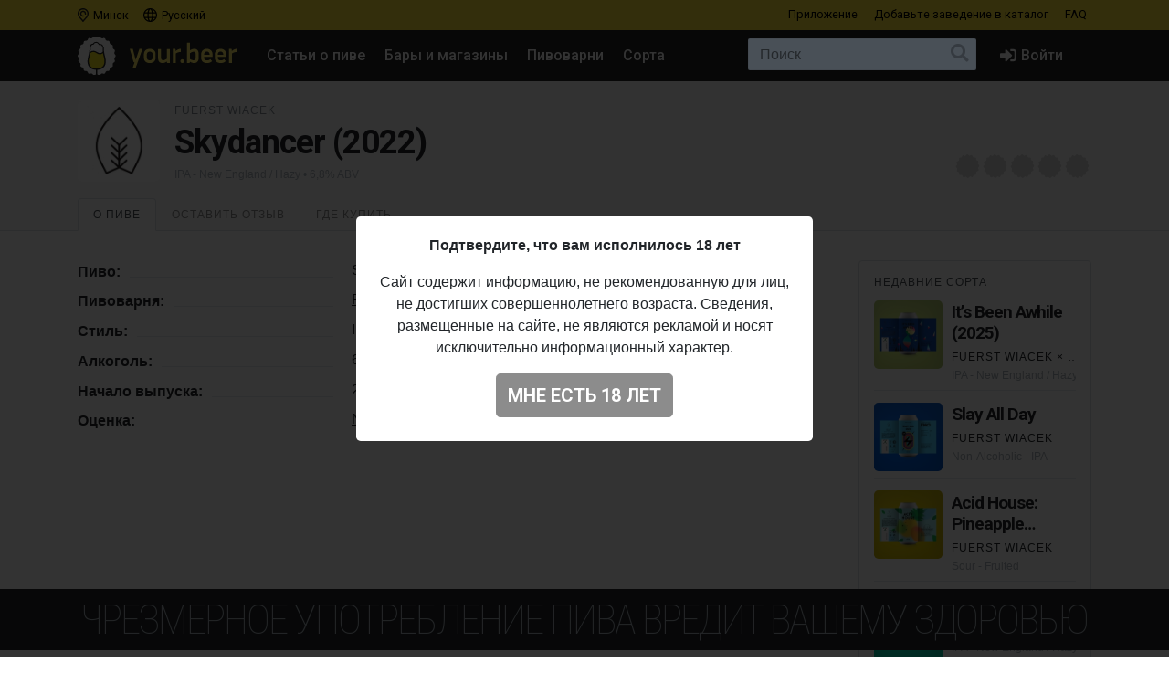

--- FILE ---
content_type: text/html; charset=UTF-8
request_url: https://your.beer/beer/fuerst-wiacek-skydancer-2022
body_size: 9766
content:

<!DOCTYPE html>
<html lang="ru">
<head>
    <meta charset="utf-8">
    <meta name="viewport" content="width=device-width, initial-scale=1">
    <meta name="theme-color" content="#ffe63a">

    <style>
        a { color: #212529; }
    </style>

    <link rel="preconnect" href="https://fonts.googleapis.com">
    <link rel="preconnect" href="https://fonts.gstatic.com" crossorigin>
    <link href="https://fonts.googleapis.com/css2?family=Roboto+Condensed:ital,wght@0,100;0,400;0,500;0,700;1,100;1,400;1,500;1,700&family=Roboto:ital,wght@0,400;0,500;0,700;1,400;1,500;1,700&display=swap" rel="stylesheet">

    <link href="https://use.fontawesome.com/releases/v5.6.3/css/all.css" rel="stylesheet">

            <link href="https://your.beer/css/build/style.css?1746985385" rel="stylesheet">
    
    <link rel="profile" href="https://gmpg.org/xfn/11">

    <link rel="icon" href="/img/icons/favicon.ico" />
    <link rel="apple-touch-icon" sizes="180x180" href="/img/icons/apple-icon-180x180.jpg">
    <link rel="icon" type="image/png" sizes="16x16" href="/img/icons/favicon-16x16.jpg">
    <link rel="icon" type="image/png" sizes="32x32" href="/img/icons/favicon-32x32.jpg">

            <script src="https://your.beer/js/build/lazy.js?1746985385"></script>
        <script type="text/javascript">
    if (lazySizes) {
        lazySizes.cfg.nativeLoading.setLoadingAttribute = true;
    }
    </script>

    <title>Пиво Fuerst Wiacek — Skydancer (2022). Купить пиво Skydancer (2022) — Your.Beer</title>
    <meta name="description" content="DDH IPA &ndash; Dry hopped with Citra &amp; Galaxy" />
    <meta name="keywords" content="fuerst wiacek, skydancer ,2022,, ddh ipa – dry hopped with citra &amp; galaxy, пиво, стиль, описание, вкус, алкоголь, где купить" />

    <meta property="fb:admins" content="531572869">
    <meta property="fb:app_id" content="544878065701458">
    <meta property="og:site_name" content="Каталог Your.Beer" />
    <meta property="og:type" content="article" />
    
    <meta property="og:locale" content="ru_RU" />
    <meta property="og:title" content="Пиво Fuerst Wiacek — Skydancer (2022). Купить пиво Skydancer (2022)" />
    <meta property="og:description" content="DDH IPA &ndash; Dry hopped with Citra &amp; Galaxy" />
    <meta property="og:url" content="https://your.beer/beer/fuerst-wiacek-skydancer-2022" />
    <meta property="og:image" content="https://your.beer/img/yourbeer-bw.png" />
    <meta property="og:image:width" content="800" />
    <meta property="og:image:height" content="420" />

    <meta itemprop="name" content="Пиво Fuerst Wiacek — Skydancer (2022). Купить пиво Skydancer (2022)" />
    <meta itemprop="description" content="DDH IPA &ndash; Dry hopped with Citra &amp; Galaxy" />
    <meta itemprop="image" content="https://your.beer/img/yourbeer-bw.png" />

    <meta name="twitter:card" content="summary_large_image" />
    <meta name="twitter:site" content="@pivoby" />
    <meta name="twitter:title" content="Пиво Fuerst Wiacek — Skydancer (2022). Купить пиво Skydancer (2022)" />
    <meta name="twitter:description" content="DDH IPA &ndash; Dry hopped with Citra &amp; Galaxy" />
    <meta name="twitter:image:src" content="https://your.beer/img/yourbeer-bw.png" />
    <meta name="twitter:image:width" content="800" />
    <meta name="twitter:image:height" content="420" />
    <meta name="twitter:image:alt" content="Пиво Fuerst Wiacek — Skydancer (2022). Купить пиво Skydancer (2022)" />

        <meta name="last-modified" content="2023-01-01T11:30:32+01:00" />
    <meta property="article:published_time" content="2023-01-01T11:30:32+01:00" />
    <meta property="article:modified_time" content="2023-01-01T11:30:32+01:00" />
    
        <script async src="https://www.googletagmanager.com/gtag/js?id=UA-170270013-2"></script>
<script>
  window.dataLayer = window.dataLayer || [];
  function gtag(){dataLayer.push(arguments);}
  gtag('js', new Date());

  gtag('config', 'UA-170270013-2');
</script>

<!-- Yandex.Metrika counter -->
<script type="text/javascript" >
   (function(m,e,t,r,i,k,a){m[i]=m[i]||function(){(m[i].a=m[i].a||[]).push(arguments)};
   m[i].l=1*new Date();k=e.createElement(t),a=e.getElementsByTagName(t)[0],k.async=1,k.src=r,a.parentNode.insertBefore(k,a)})
   (window, document, "script", "https://mc.yandex.ru/metrika/tag.js", "ym");

   ym(68643316, "init", {
        clickmap:true,
        trackLinks:true,
        accurateTrackBounce:true
   });
</script>
<noscript><div><img src="https://mc.yandex.ru/watch/68643316" style="position:absolute; left:-9999px;" alt="" /></div></noscript>
<!-- /Yandex.Metrika counter -->

<!-- Facebook Pixel Code -->
<script>
	!function(f,b,e,v,n,t,s)
	{if(f.fbq)return;n=f.fbq=function(){n.callMethod?
		n.callMethod.apply(n,arguments):n.queue.push(arguments)};
		if(!f._fbq)f._fbq=n;n.push=n;n.loaded=!0;n.version='2.0';
		n.queue=[];t=b.createElement(e);t.async=!0;
		t.src=v;s=b.getElementsByTagName(e)[0];
		s.parentNode.insertBefore(t,s)}(window, document,'script',
		'https://connect.facebook.net/en_US/fbevents.js');
	fbq('init', '137022337096077');
	fbq('track', 'PageView');
</script>
<noscript><img height="1" width="1" style="display:none" src="https://www.facebook.com/tr?id=137022337096077&ev=PageView&noscript=1"/></noscript>
<!-- End Facebook Pixel Code -->
    
        <script type="application/ld+json">
{"@context":"http:\/\/schema.org\/","@type":"Product","name":"Skydancer (2022)","image":["https:\/\/img.pivo.by\/41\/4a\/fuerst-wiacek.jpg"],"description":"DDH IPA &ndash; Dry hopped with Citra &amp; Galaxy","mpn":"fuerst-wiacek-skydancer-2022","sku":"fuerst-wiacek-skydancer-2022","productID":"fuerst-wiacek-skydancer-2022","releaseDate":"2022-10-22T00:00:00+00:00","aggregateRating":{"@type":"AggregateRating","ratingValue":0},"brand":{"@type":"Brand","name":"Skydancer (2022)"},"manufacturer":"Fuerst Wiacek"}</script>

    
    
</head>

<body data-domain=".your.beer"  data-country="belarus" >
<div id="page" class="page ">

    <header class="navbar navbar-light">
    <div class="container">
        <div class="d-flex d-row w-100">
            <ul class="navbar-nav mr-auto d-flex flex-row">
                <li class="menu-item">
                    <a href="#" class="menu-item-link" data-toggle="modal" data-target="#geoModal"><i class="location"></i>
                                            Минск
                                        </a>
                </li>
                <li class="menu-item">
                    <a href="#" class="menu-item-link" id="localeDropdown" role="button" data-toggle="dropdown" aria-haspopup="true" aria-expanded="false"><i class="locale"></i> Русский</a>

                    <ul class="dropdown-menu dropdown-menu-locale" aria-labelledby="localeDropdown">
                                                                                <li class="dropdown-item">
                                <a href="#" data-lang-code="be">
                                    <span>Беларуская</span>
                                </a>
                            </li>
                                                                                                                                                                <li class="dropdown-item">
                                <a href="#" data-lang-code="uk">
                                    <span>Українська</span>
                                </a>
                            </li>
                                                                        </ul>
                </li>
            </ul>
            <ul class="navbar-nav d-flex flex-row">
                
                                <li class="menu-item"><a href="#" data-toggle="modal" data-target="#appModal" class="menu-item-link">Приложение</a></li>
                                <li class="menu-item"><a href="https://your.beer/b2b" class="menu-item-link">Добавьте заведение <span class="d-none d-md-inline-block">в каталог</span></a></li>
                <li class="menu-item"><a href="https://your.beer/faq" class="menu-item-link">FAQ</a></li>
            </ul>
        </div>
    </div>
</header>

<header id="masthead" class="navbar navbar-dark  navbar-expand-xl navbar-static-top" role="banner">

    <div class="container">

        <a href="https://your.beer/belarus/minsk" class="navbar-brand" rel="home">
            <img src="/img/yourbeer.svg" alt="Your.Beer">
        </a>

        <div class="ml-auto ml-xl-2 mr-2 order-xl-3">
            <a href="#" class="d-inline-block d-xl-none navbar-search-sm "></a>

                    </div>

        <button class="navbar-toggler navbar-toggler-right" type="button" data-toggle="collapse" data-target="#main-nav" aria-label="Навигация">
            <span class="navbar-toggler-icon"></span>
        </button>

        <div class="collapse navbar-collapse" id="main-nav">
            <form class="navbar-form flex-fill order-2" role="search" id="searchform" method="get" action="/search">
                <div class="navbar-search">
                    <label class="screen-reader-text" for="s">Поиск:</label>
                    <input type="text" class="form-control" placeholder="Поиск" name="query" id="search-input">
                    <button class="btn btn-search" type="submit" id="searchsubmit"></button>
                </div>
            </form>

            <ul id="primary-menu" class="menu nav navbar-nav mr-auto order-1">
                                <li class="menu-item"><a href="https://pivo.by/articles" class="menu-item-link">Статьи о пиве</a></li>
                                <li class="menu-item"><a href="https://your.beer/belarus/minsk/places" class="menu-item-link">Бары и магазины</a></li>
                <li class="menu-item"><a href="https://your.beer/breweries" class="menu-item-link">Пивоварни</a></li>
                <li class="menu-item"><a href="https://your.beer/beers/on-sale" class="menu-item-link">Сорта</a></li>
            </ul>

            <ul class="menu nav navbar-nav navbar-login flex-lg-last ml-lg-auto order-4">
            <li class="menu-item"><a href="#" data-toggle="modal" data-target="#loginModal" class="menu-item-link menu-item-link-login"><i class="fas fa-sign-in-alt"></i><span class="d-xl-inline">Войти</span></a></li>
    </ul>
        </div>
    </div>
</header>

	
    	
    



    <div class="wrapper">

    <div class="jumbotron jumbotron-sm">
        <div class="container">
            <div class="headline">
                <div class="row">
                    <div class="col-xs-12 col-sm-12 col-md-12 col-lg-12 col-xl-12 headline-main">
                        <div class="d-flex">
                            <div class="headline-logo justify-content-start "  >
                                                                    <div href="https://your.beer/beer/fuerst-wiacek-skydancer-2022" data-toggle="modal" data-target="#fullImageModal" class="b-logo-bg" style="background-image: url('https://img.pivo.by/41/4a/thumb_200_fuerst-wiacek.jpg')"></div>
                                                            </div>

                            <div class="headline-data d-flex flex-md-row flex-column">
                                <div class="justify-content-md-start">
                                    <h2>
                                                                                                                                                                                        <a href="https://your.beer/brewery/fuerst-wiacek">Fuerst Wiacek</a>
                                                                                                                                                                                    
                                        
                                    </h2>

                                    <h1>Skydancer (2022)</h1>

                                    <span class="headline-characteristics">
                                                                                    <a href="https://your.beer/beers/ipa-new-england">IPA - New England / Hazy</a>
                                                                                                                                                                            • 6,8% ABV
                                                                                                                        </span>
                                </div>

                                <div class="headline-rating justify-content-md-end align-self-md-end ml-md-auto">
                                    <div class="star-ratings star-ratings-md" data-toggle="tooltip" data-placement="top" title="Средняя оценка в Untappd: N/A">
    <span style="width: 0.00%" class="star-ratings-rating"></span>
</div>
                                </div>
                            </div>
                        </div>
                    </div>
                </div>
            </div>
        </div>
    </div>

    <div class="jumbotron-nav jumbotron-nav-sm">
        <div class="container">
            <ul class="nav nav-tabs">
                <li class="nav-item">
                    <a class="nav-link active" data-toggle="tab" href="#about">О пиве</a>
                </li>

                <li class="nav-item">
                    <a class="nav-link" data-toggle="tab" href="#reviews">
                                                    Оставить отзыв                                            </a>
                </li>

                <li class="nav-item">
                    <a class="nav-link" data-toggle="tab" href="#beer">
                        Где купить                                            </a>
                </li>
            </ul>
        </div>
    </div>

    <div class="container">

        <div class="row content-wrapper content-area">

            <div class="col-lg-9">

                <div class="tab-content">

                    <div class="tab-pane active" id="about" role="tabpanel">

                        <div class="tab-body">
                            
                            <ul class="b-characteristics-list">
                                                                    <span class="name"><span>Пиво:</span></span>
                                    <li>
                                        <span class="value">Skydancer (2022)<span class="beer-synonyms sr-only">, DDH IPA – Dry hopped with Citra & Galaxy</span></span>
                                    </li>
                                
                                                                <li>
                                    <span class="name"><span>Пивоварня:</span></span>
                                    <span class="value">
                                                                                                                                                                                        <a href="https://your.beer/brewery/fuerst-wiacek">Fuerst Wiacek</a>
                                                                                                                                                                                                                        </span>
                                </li>
                                
                                
                                                                <li>
                                    <span class="name"><span>Стиль:</span></span> <span class="value">IPA - New England / Hazy</span>
                                </li>
                                
                                
                                                                <li>
                                    <span class="name"><span>Алкоголь:</span></span> <span class="value">6,8%</span>
                                </li>
                                
                                
                                
                                
                                
                                
                                                                    <li>
                                        <span class="name"><span>Начало выпуска:</span></span> <span class="value">22.10.2022</span>
                                    </li>
                                
                                                                <li>
                                    <span class="name"><span>Оценка:</span></span>
                                    <span class="value"><a href="https://untappd.com/b/-/5080866" target="_blank">N/A</a></span>
                                </li>
                                                            </ul>

                                                    </div>

                        
                    </div>

                    <div class="tab-pane" id="beer" role="tabpanel">
                        <div class="panel-header">Места продажи пива</div>

                        <div class="map beer-places-map">
                            <div id="map"></div>
                        </div>

                        <div class="d-flex flex-column beer-places-list">
                                                    <div class="pt-3 px-3 beer-places-list-cities">
                                                                    <p>Сейчас это пиво не продаётся в барах и магазинах в городе <strong>Минск</strong>.</p>
                                                                                            </div>
                                                </div>
                    </div>

                    <div class="tab-pane" id="reviews" role="tabpanel">
                        <div class="comments">

    <div class="panel-header">Отзывы: <span id="reviews-count">0</span></div>
    <div class="c-list" id="review-form-div">
            </div>

    <div class="panel-header">Оставьте свой отзыв</div>

    <div id="review-error" class="alert alert-warning" style="display: none"></div>

    <form method="POST" id="review-form" class="c-form">
        <input type="hidden" name="_token" value="5D08dNHSiiS5ndNcEJgPqjoWENFRdzIQhMivtUuF">
        <div class="form-group">
                            <p><a href="#" data-toggle="modal" data-target="#loginModal">Авторизуйтесь, чтобы написать отзыв</a></p>
                        <textarea class="form-control" name="text" rows="5" placeholder="Ваш отзыв" disabled ></textarea>
        </div>
        <div class="form-group">
            <div class="d-flex flex-sm-row flex-column">
                <div class="justify-content-sm-start">
                    <div class="c-form-rating">
                        <fieldset class="star-ratings set-rating ">
                            <input type="radio" id="rating10" name="rating" value="5" /><label for="rating10" title="5"></label>
                            <input type="radio" id="rating9" name="rating" value="4.5" /><label class="half" for="rating9" title="4.5"></label>
                            <input type="radio" id="rating8" name="rating" value="4" /><label for="rating8" title="4"></label>
                            <input type="radio" id="rating7" name="rating" value="3.5" /><label class="half" for="rating7" title="3.5"></label>
                            <input type="radio" id="rating6" name="rating" value="3" /><label for="rating6" title="3"></label>
                            <input type="radio" id="rating5" name="rating" value="2.5" /><label class="half" for="rating5" title="2.5"></label>
                            <input type="radio" id="rating4" name="rating" value="2" /><label for="rating4" title="2"></label>
                            <input type="radio" id="rating3" name="rating" value="1.5" /><label class="half" for="rating3" title="1.5"></label>
                            <input type="radio" id="rating2" name="rating" value="1" /><label for="rating2" title="1"></label>
                            <input type="radio" id="rating1" name="rating" value="0.5" /><label class="half" for="rating1" title="0.5"></label>
                        </fieldset>
                    </div>
                </div>
                <div class="justify-content-sm-end ml-sm-auto">
                    <button type="submit" id="submit-review" class="btn btn-primary" disabled  aria-label="Отправить">
                        Отправить                    </button>
                </div>
            </div>
        </div>
    </form>
</div>
                    </div>
                </div>

            </div>

            <div class="col-lg-3">

                
                <div class="beer-sidebar b-list d-none d-md-block" style="margin-top: 0">
                    <h2 class="form-header">Недавние сорта</h2>

                                            <div class="b-card b-card-simple">
    <div class="d-flex b-card-wrapper ">
        <div class="b-logo justify-content-start" >
            <a href="https://your.beer/beer/fuerst-wiacek-berlin-it-s-been-awhile-2025" class="b-logo-bg" style="background-image: url('https://img.pivo.by/b2/86/thumb_200_fuerst-wiacek-berlin-it-s-been-awhile-2025.jpg')"></a>
        </div>

        <div class="b-data d-flex flex-column">
            <div class="d-flex flex-md-row flex-column">
                <div class="align-items-start mr-auto">
                    <h2><a href="https://your.beer/beer/fuerst-wiacek-berlin-it-s-been-awhile-2025">It’s Been Awhile (2025)</a></h2>
                                        <h3>
                                                    <a href="https://your.beer/brewery/fuerst-wiacek">Fuerst Wiacek</a>  ×                                                     <a href="https://your.beer/brewery/track-brewing-company">Track Brewing Company</a>                                             </h3>
                    
                    <div class="b-characteristics">IPA - New England / Hazy</div>
                </div>
            </div>
        </div>
    </div>
</div>
                                            <div class="b-card b-card-simple">
    <div class="d-flex b-card-wrapper ">
        <div class="b-logo justify-content-start" >
            <a href="https://your.beer/beer/fuerst-wiacek-berlin-slay-all-day" class="b-logo-bg" style="background-image: url('https://img.pivo.by/f8/0f/thumb_200_fuerst-wiacek-berlin-slay-all-day.jpg')"></a>
        </div>

        <div class="b-data d-flex flex-column">
            <div class="d-flex flex-md-row flex-column">
                <div class="align-items-start mr-auto">
                    <h2><a href="https://your.beer/beer/fuerst-wiacek-berlin-slay-all-day">Slay All Day</a></h2>
                                        <h3>
                                                    <a href="https://your.beer/brewery/fuerst-wiacek">Fuerst Wiacek</a>                                             </h3>
                    
                    <div class="b-characteristics">Non-Alcoholic - IPA</div>
                </div>
            </div>
        </div>
    </div>
</div>
                                            <div class="b-card b-card-simple">
    <div class="d-flex b-card-wrapper ">
        <div class="b-logo justify-content-start" >
            <a href="https://your.beer/beer/fuerst-wiacek-berlin-acid-house-pineapple-mango-pear" class="b-logo-bg" style="background-image: url('https://img.pivo.by/4e/cd/thumb_200_fuerst-wiacek-berlin-acid-house-pineapple-mango-pear.jpg')"></a>
        </div>

        <div class="b-data d-flex flex-column">
            <div class="d-flex flex-md-row flex-column">
                <div class="align-items-start mr-auto">
                    <h2><a href="https://your.beer/beer/fuerst-wiacek-berlin-acid-house-pineapple-mango-pear">Acid House: Pineapple Mango Pear</a></h2>
                                        <h3>
                                                    <a href="https://your.beer/brewery/fuerst-wiacek">Fuerst Wiacek</a>                                             </h3>
                    
                    <div class="b-characteristics">Sour - Fruited</div>
                </div>
            </div>
        </div>
    </div>
</div>
                                            <div class="b-card b-card-simple">
    <div class="d-flex b-card-wrapper ">
        <div class="b-logo justify-content-start" >
            <a href="https://your.beer/beer/fuerst-wiacek-berlin-cyanotype" class="b-logo-bg" style="background-image: url('https://img.pivo.by/9e/20/thumb_200_fuerst-wiacek-berlin-cyanotype.jpg')"></a>
        </div>

        <div class="b-data d-flex flex-column">
            <div class="d-flex flex-md-row flex-column">
                <div class="align-items-start mr-auto">
                    <h2><a href="https://your.beer/beer/fuerst-wiacek-berlin-cyanotype">Cyanotype</a></h2>
                                        <h3>
                                                    <a href="https://your.beer/brewery/fuerst-wiacek">Fuerst Wiacek</a>                                             </h3>
                    
                    <div class="b-characteristics">IPA - New England / Hazy</div>
                </div>
            </div>
        </div>
    </div>
</div>
                                            <div class="b-card b-card-simple">
    <div class="d-flex b-card-wrapper ">
        <div class="b-logo justify-content-start" >
            <a href="https://your.beer/beer/fuerst-wiacek-berlin-nimble-2025" class="b-logo-bg" style="background-image: url('https://img.pivo.by/78/cb/thumb_200_fuerst-wiacek-berlin-nimble-2025.jpg')"></a>
        </div>

        <div class="b-data d-flex flex-column">
            <div class="d-flex flex-md-row flex-column">
                <div class="align-items-start mr-auto">
                    <h2><a href="https://your.beer/beer/fuerst-wiacek-berlin-nimble-2025">Nimble (2025)</a></h2>
                                        <h3>
                                                    <a href="https://your.beer/brewery/fuerst-wiacek">Fuerst Wiacek</a>  ×                                                     <a href="https://your.beer/brewery/lervig">Lervig</a>                                             </h3>
                    
                    <div class="b-characteristics">IPA - Session</div>
                </div>
            </div>
        </div>
    </div>
</div>
                                    </div>
                            </div>

        </div>

    </div>
</div>



    <div class="footer-add">
    <div class="container p-2">
        <p class="text-center">Не нашли ваш бар или магазин в каталоге? <a href="https://your.beer/b2b" class="btn btn-sm btn-bg">Добавьте заведение</a></p>
    </div>
</div>

<footer id="colophon" class="site-footer" role="contentinfo">
    <div class="container" style="padding-top: 1rem">
        <div class="row">
            <div class="col-12">
                <div class="media">
                    <img src="/img/yourbeer-footer-logo.png" alt="" width="40" class="d-none d-lg-block mr-3">
                    <div class="media-body">
                        <p>Your.Beer &#8212; информационный сайт и мобильное приложение о пиве и пивных заведениях в Беларуси и Украине</p>
                                                <p>© 2016–2026 Все права защищены. <a href="https://legal.your.beer/tc/ru.html">Положения и условия</a>. Email: <a href="/cdn-cgi/l/email-protection#fd9e9293899c9e89bd8492888fd39f98988f"><span class="__cf_email__" data-cfemail="3754585943565443774e5842451955525245">[email&#160;protected]</span></a></p>
                    </div>
                </div>
                <div class="d-none d-lg-block">
                    <hr>
                    <p>Если вы нашли ошибку на сайте, нажмите Ctrl + Enter — мы её исправим</p>
                </div>
            </div>
        </div>
    </div>
</footer>

<div class="drink-responsibly d-block  sticky ">
    <div class="drink-responsibly">Чрезмерное употребление пива вредит вашему здоровью</div>
</div>

<div class="modal modal-login" id="loginModal" tabindex="-1" role="dialog" aria-labelledby="loginModalLabel" aria-hidden="true">
        <div class="modal-dialog modal-dialog-centered" role="document">
            <div class="modal-content">

                <div class="modal-header">
                    <span class="modal-title">Войти</span>
                    <button type="button" class="close" data-dismiss="modal" aria-label="Закрыть">
                        <span aria-hidden="true">&times;</span>
                    </button>
                </div>

                <div class="modal-body">
                    

                        <div class="container">
                            <div class="row">
                                <div class="col-12">
                                    <p class="text-center">Вы должны авторизоваться с помощью ваших аккаунтов в социальных сетях, чтобы делать предварительные заказы, добавлять заведения в избранное и оставлять отзывы:</p>
                                    <p class="text-center"><a href="https://your.beer/auth/google" class="btn btn-google btn-login">Google</a></p>
                                    
                                </div>
                            </div>
                        </div>

                        
                        
                </div>
            </div>
        </div>
    </div>
<div class="modal modal-geo" id="geoModal" tabindex="-1" role="dialog" aria-labelledby="geoModalLabel" aria-hidden="true">
    <div class="modal-dialog modal-dialog-centered" role="document">
        
        <div class="modal-content">

            <div class="modal-header">
                <span class="modal-title">Выберите город</span>
                <button type="button" class="close" data-dismiss="modal" aria-label="Закрыть">
                    <span aria-hidden="true">&times;</span>
                </button>
            </div>
            <div class="modal-body">
                <div class="d-flex flex-column flex-md-row">
                    <div class="modal-body-country" id="geo-countries">
                                                    <ul>
                                                            <li><a href="#"
                                   data-country-id="1"
                                   class="active"                                >
                                    Беларусь
                                </a></li>
                                                            <li><a href="#"
                                   data-country-id="4"
                                                                   >
                                    Литва
                                </a></li>
                                                            <li><a href="#"
                                   data-country-id="6"
                                                                   >
                                    Украина
                                </a></li>
                                                            <li><a href="#"
                                   data-country-id="10"
                                                                   >
                                    Польша
                                </a></li>
                                                        </ul>
                                            </div>
                    <div class="modal-body-city" id="geo-cities">
                                                    <ul>
                                                            <li><a href="https://your.beer/belarus/minsk"
                                   class="active"                                                                       data-reload="true"                                    data-city-id="1"
                                   data-country-id="1">Минск</a></li>
                                                            <li><a href="https://your.beer/belarus/polack"
                                                                                                          data-reload="true"                                    data-city-id="2"
                                   data-country-id="1">Полоцк</a></li>
                                                            <li><a href="https://your.beer/belarus/navapolack"
                                                                                                          data-reload="true"                                    data-city-id="3"
                                   data-country-id="1">Новополоцк</a></li>
                                                            <li><a href="https://your.beer/belarus/brest"
                                                                                                          data-reload="true"                                    data-city-id="8"
                                   data-country-id="1">Брест</a></li>
                                                            <li><a href="https://your.beer/belarus/viciebsk"
                                                                                                          data-reload="true"                                    data-city-id="9"
                                   data-country-id="1">Витебск</a></li>
                                                            <li><a href="https://your.beer/belarus/homiel"
                                                                                                          data-reload="true"                                    data-city-id="10"
                                   data-country-id="1">Гомель</a></li>
                                                            <li><a href="https://your.beer/belarus/hrodna"
                                                                                                          data-reload="true"                                    data-city-id="11"
                                   data-country-id="1">Гродно</a></li>
                                                            <li><a href="https://your.beer/belarus/mahiliou"
                                                                                                          data-reload="true"                                    data-city-id="12"
                                   data-country-id="1">Могилёв</a></li>
                                                            <li><a href="https://your.beer/ukraine/kyiv"
                                                                      style="display: none;"                                    data-reload="true"                                    data-city-id="20"
                                   data-country-id="6">Киев</a></li>
                                                            <li><a href="https://your.beer/belarus/barysau"
                                                                                                          data-reload="true"                                    data-city-id="59"
                                   data-country-id="1">Борисов</a></li>
                                                            <li><a href="https://your.beer/poland/wroclaw"
                                                                      style="display: none;"                                    data-reload="true"                                    data-city-id="61"
                                   data-country-id="10">Вроцлав</a></li>
                                                            <li><a href="https://your.beer/ukraine/lviv"
                                                                      style="display: none;"                                    data-reload="true"                                    data-city-id="111"
                                   data-country-id="6">Львов</a></li>
                                                            <li><a href="https://your.beer/lithuania/vilnius"
                                                                      style="display: none;"                                    data-reload="true"                                    data-city-id="120"
                                   data-country-id="4">Вильнюс</a></li>
                                                            <li><a href="https://your.beer/poland/krakow"
                                                                      style="display: none;"                                    data-reload="true"                                    data-city-id="142"
                                   data-country-id="10">Краков</a></li>
                                                            <li><a href="https://your.beer/belarus/maladziecna"
                                                                                                          data-reload="true"                                    data-city-id="144"
                                   data-country-id="1">Молодечно</a></li>
                                                            <li><a href="https://your.beer/belarus/zodzina"
                                                                                                          data-reload="true"                                    data-city-id="201"
                                   data-country-id="1">Жодино</a></li>
                                                            <li><a href="https://your.beer/poland/warszawa"
                                                                      style="display: none;"                                    data-reload="true"                                    data-city-id="223"
                                   data-country-id="10">Варшава</a></li>
                                                            <li><a href="https://your.beer/poland/gdansk"
                                                                      style="display: none;"                                    data-reload="true"                                    data-city-id="224"
                                   data-country-id="10">Гданьск</a></li>
                                                            <li><a href="https://your.beer/belarus/barauliany"
                                                                                                          data-reload="true"                                    data-city-id="228"
                                   data-country-id="1">Боровляны</a></li>
                                                            <li><a href="https://your.beer/belarus/biaroza"
                                                                                                          data-reload="true"                                    data-city-id="244"
                                   data-country-id="1">Берёза</a></li>
                                                            <li><a href="https://your.beer/belarus/dziarzynsk"
                                                                                                          data-reload="true"                                    data-city-id="324"
                                   data-country-id="1">Дзержинск</a></li>
                                                            <li><a href="https://your.beer/belarus/smaliavicy"
                                                                                                          data-reload="true"                                    data-city-id="338"
                                   data-country-id="1">Смолевичи</a></li>
                                                            <li><a href="https://your.beer/ukraine/ivano-frankivsk"
                                                                      style="display: none;"                                    data-reload="true"                                    data-city-id="343"
                                   data-country-id="6">Ивано-Франковск</a></li>
                                                            <li><a href="https://your.beer/belarus/kalodziscy"
                                                                                                          data-reload="true"                                    data-city-id="363"
                                   data-country-id="1">Колодищи</a></li>
                                                            <li><a href="https://your.beer/belarus/baranavicy"
                                                                                                          data-reload="true"                                    data-city-id="364"
                                   data-country-id="1">Барановичи</a></li>
                                                            <li><a href="https://your.beer/belarus/valiarjanava"
                                                                                                          data-reload="true"                                    data-city-id="387"
                                   data-country-id="1">Валерьяново</a></li>
                                                            <li><a href="https://your.beer/belarus/kopisca"
                                                                                                          data-reload="true"                                    data-city-id="396"
                                   data-country-id="1">Копище</a></li>
                                                            <li><a href="https://your.beer/belarus/lahojsk"
                                                                                                          data-reload="true"                                    data-city-id="411"
                                   data-country-id="1">Логойск</a></li>
                                                            <li><a href="https://your.beer/belarus/zlobin"
                                                                                                          data-reload="true"                                    data-city-id="415"
                                   data-country-id="1">Жлобин</a></li>
                                                            <li><a href="https://your.beer/belarus/kalinkavicy"
                                                                                                          data-reload="true"                                    data-city-id="441"
                                   data-country-id="1">Калинковичи</a></li>
                                                            <li><a href="https://your.beer/belarus/fanipal"
                                                                                                          data-reload="true"                                    data-city-id="488"
                                   data-country-id="1">Фаниполь</a></li>
                                                            <li><a href="https://your.beer/belarus/vaukavysk"
                                                                                                          data-reload="true"                                    data-city-id="498"
                                   data-country-id="1">Волковыск</a></li>
                                                            <li><a href="https://your.beer/belarus/pastavy"
                                                                                                          data-reload="true"                                    data-city-id="513"
                                   data-country-id="1">Поставы</a></li>
                                                            <li><a href="https://your.beer/belarus/recyca"
                                                                                                          data-reload="true"                                    data-city-id="514"
                                   data-country-id="1">Речица</a></li>
                                                        </ul>
                                            </div>
                </div>
            </div>
        </div>
    </div>
</div>
<div class="modal modal-app" id="appModal" tabindex="-1" role="dialog" aria-labelledby="appModalLabel" aria-hidden="true">
    <div class="modal-dialog modal-dialog-centered" role="document">
        <div class="modal-content">

            <div class="modal-header">
                <span class="modal-title">Мобильное приложение</span>
                <button type="button" class="close" data-dismiss="modal" aria-label="Закрыть">
                    <span aria-hidden="true">&times;</span>
                </button>
            </div>

            <div class="modal-body">
                <div class="py-2 px-4">
                    <p class="mt-2"><strong>Your.Beer — гид в мире пива</strong></p>
                    <p>Хотите знать, что стоит на кранах в вашем любимом баре? Без проблем! Присоединяйтесь к сервису your.beer, который облегчает жизнь всем собственникам заведений и любителям пива.</p>
                    <p class="text-center">
                        <a href="https://apple.co/3h19J4S" class="btn btn-store">
                            <i class="fab fa-apple fa-3x float-left pr-3"></i>
                            <span class="btn-label">Скачать в</span>
                            <span class="btn-caption">App Store</span>
                        </a>
                    </p>
                    <p class="text-center">
                        <a href="https://bit.ly/2CR5v1j" class="btn btn-store">
                            <i class="fab fa-android fa-3x float-left pr-3"></i>
                            <span class="btn-label">Скачать в</span>
                            <span class="btn-caption">Google Play</span>
                        </a>
                    </p>
                </div>
            </div>
        </div>
    </div>
</div>

</div>

<div class="modal" id="ageModal" tabindex="-1" role="dialog" aria-labelledby="ageModalLabel" aria-hidden="true" data-backdrop="static" data-keyboard="false">
    <div class="modal-dialog modal-dialog-centered" role="document">
        <div class="modal-content">
            <div class="modal-body">
                <div class="container">
                    <div class="row">
                        <div class="col-12">
                            <div class="modal-data"></div>
                            <p class="text-center"><button type="button" class="btn btn-lg btn-primary"></button></p>
                        </div>
                    </div>
                </div>
            </div>
        </div>
    </div>
</div>
<script data-cfasync="false" src="/cdn-cgi/scripts/5c5dd728/cloudflare-static/email-decode.min.js"></script><script type="text/javascript">
    /* <![CDATA[ */
    var ajaxurl = 'https://pivo.by/wp-admin/admin-ajax.php';
    /* ]]> */
</script>

<div class="modal" id="mistakeModal" tabindex="-1" role="dialog" aria-labelledby="mistakeModalLabel" aria-hidden="true">
    <div class="modal-dialog modal-dialog-centered" role="document">
        <div class="modal-content">
            <div class="modal-header">
                <span class="modal-title">Сообщить об ошибке</span>
                <button type="button" class="close" data-dismiss="modal" aria-label="Закрыть">
                    <span aria-hidden="true">&times;</span>
                </button>
            </div>

            <div class="modal-body">
                <div class="container">
                    <div class="row">
                        <div class="col-12">
                            <form action="" method="POST">
                                <p class="text-center message"></p>
                                <textarea class="form-control" name="text" rows="3" placeholder="Ваш комментарий"></textarea>
                                <input type="hidden" name="url" value="https://your.beer/beer/fuerst-wiacek-skydancer-2022">
                                <p class="text-center mt-3"><button type="submit" class="btn btn-lg btn-primary" data-loading-text="Отправляем…">Отправить</button></p>
                            </form>
                        </div>
                    </div>
                </div>
            </div>
        </div>
    </div>
</div>

<div class="scrolltop">
    <div class="scroll"><i class="fa fa-angle-up"></i></div>
</div>

<script src="https://your.beer/js/build/map.js?1746985385"></script>

    <script src="https://your.beer/js/build/vendor.js?1746985385"></script>
    <script src="https://your.beer/js/build/globalize.js?1746985385"></script>
    <script src="https://your.beer/js/build/scripts.js?1746985385"></script>
    <script src="https://pivo.by/wp-content/plugins/simple-mistake/mistake.js?v=0.1.4"></script>

<script>
    new GeoModal();
    new geoUpdate();
</script>


    
<script id="reviewTemplate" type="x-handlebars-template">
    <div class="media c-list-comment">
        <div class="media-left c-list-avatar">
            <img class="img-fluid" src="{{user_avatar}}">
        </div>
        <div class="media-body">
            <div class="c-list-author d-flex flex-sm-row flex-column">
                <div class="justify-content-sm-start">
                    <strong>{{username}}</strong> <span class="c-list-date">{{datetime}}</span>
                </div>
                <div class="c-list-rating justify-content-sm-end align-self-sm-end ml-sm-auto">
                    <div class="star-ratings star-ratings-sm" data-toggle="tooltip" data-placement="top" title="Оценка: {{rating_value}}">
                        <span style="width: {{rating_percent }}%" class="star-ratings-rating"></span>
                    </div>
                </div>
            </div>
            <div class="c-list-text">
                <p>{{body}}</p>
            </div>
        </div>
    </div>
</script>

<script>

    $(document).ready(function() {
        
        var placesForMap = {"data":[]};

        var reviews = new Reviews(
            {
                'url': 'https://your.beer/beer/fuerst-wiacek-skydancer-2022/review',
                'reviewTemplate': '#reviewTemplate',
                'submitBtn': '#submit-review',
                'reviewForm': '#review-form',
                'reviewFormDiv': '#review-form-div',
                'reviewFormErrors': '#review-error',
                'reviewsCount': '#reviews-count'
            }
        );

        function Places (placesForMap) {
            this.placesForMap = placesForMap;
        }

        Places.prototype.initMap = function () {
            this.map = createPlacesIndexMap(
                map,
                ["53.9","27.56667"],
                12
            );
            this.mapMarkers = L.layerGroup().addTo(this.map);

            $('.nav-tabs a').on('shown.bs.tab', function(event){
                scrollTab();
                window.indexMap.invalidateSize();
            });

            this.setPointsToMap();
        };

        Places.prototype.init = function () {
            $('.map').show();
            this.initMap()
        };

        Places.prototype.setPointsToMap = function () {
            this.mapMarkers.clearLayers();
            for (var i = 0; i < this.placesForMap.data.length; i++) {
                this.setPointToMap(this.placesForMap.data[i]);
            }
        };

        Places.prototype.setPointToMap = function (place) {
            var cord = place.cord;
            var placeTypes  = '',
                placePhones = (place.phones[0]) ? '<strong>Телефон:</strong> '+place.phones[0]+'</p>' : '',
                placeStatus = (place.is_open_now) ? '<span class="place-status place-status-online" data-toggle="tooltip" data-placement="right" data-title="Сейчас открыто"></span>' : '';

            placeStatus = place.on_quarantine
                ? '<span class="place-on-quarantine" data-toggle="tooltip" data-placement="top" title="" data-original-title="Заведение закрыто на время карантина"></span>'
                : placeStatus;

            $.each(place.place_types, function(key, placeData) {
                if (key > 0) {
                    placeTypes += ' / ';
                }
                placeTypes += '<a href="'+placeData.filter_url+'">'+placeData.name+'</a>'
            });

            var body = '<div class="card card-map">' +
                //'<div class="card-image"><a href="'+place.url+'" style="background-image: url('+place.logo_image+')"></a></div>' +
                '<div class="card-body">' +
                '<span class="badge-type">'+placeTypes+'</span> ' +
                placeStatus +
                '<h4 class="card-title"><a href="'+place.url+'">'+place.name+'</a></h4>' +
                '<div class="card-text">' +
                '<strong>'+place.city+'</strong>, '+place.address+'<br>' + placePhones +
                '</div>'

            L.marker(cord)
                .bindTooltip(place.name)
                .bindPopup(body)
                .addTo(this.mapMarkers);
        };

        var places = new Places(placesForMap);

        places.init();

    });
</script>


<script defer src="https://static.cloudflareinsights.com/beacon.min.js/vcd15cbe7772f49c399c6a5babf22c1241717689176015" integrity="sha512-ZpsOmlRQV6y907TI0dKBHq9Md29nnaEIPlkf84rnaERnq6zvWvPUqr2ft8M1aS28oN72PdrCzSjY4U6VaAw1EQ==" data-cf-beacon='{"version":"2024.11.0","token":"2ed75a8a85944c7dbbeff48a938ff0d3","r":1,"server_timing":{"name":{"cfCacheStatus":true,"cfEdge":true,"cfExtPri":true,"cfL4":true,"cfOrigin":true,"cfSpeedBrain":true},"location_startswith":null}}' crossorigin="anonymous"></script>
</body>
</html>
